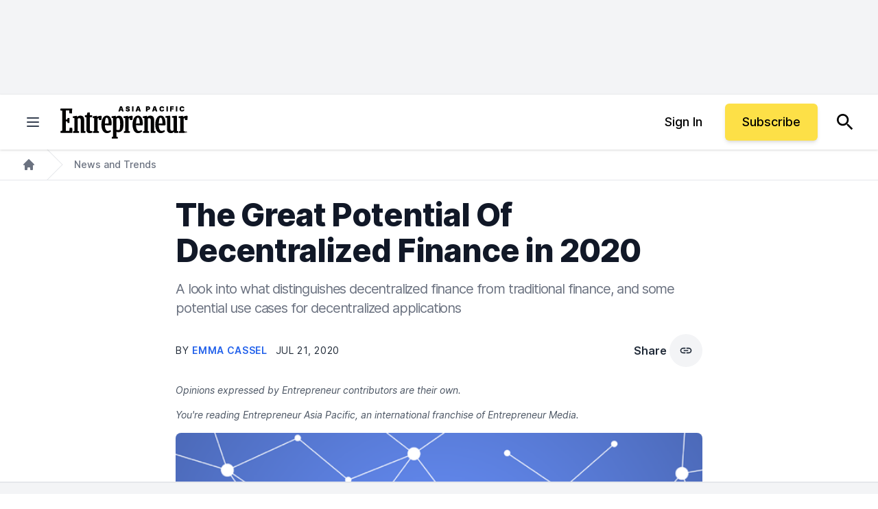

--- FILE ---
content_type: application/javascript
request_url: https://ml314.com/utsync.ashx?pub=&adv=&et=0&eid=80990&ct=js&pi=&fp=&clid=&if=0&ps=&cl=&mlt=&data=&&cp=https%3A%2F%2Fwww.entrepreneur.com%2Fen-au%2Fnews-and-trends%2Fthe-great-potential-of-decentralized-finance-in-2020%2F353588&pv=1768863598105_try1kfjqo&bl=en-us@posix&cb=3395800&return=&ht=&d=&dc=&si=1768863598105_try1kfjqo&cid=&s=1280x720&rp=&v=2.8.0.252
body_size: 754
content:
_ml.setFPI('3658425547284807703');_ml.syncCallback({"es":true,"ds":true});_ml.processTag({ url: 'https://dpm.demdex.net/ibs:dpid=22052&dpuuid=3658425547284807703&redir=', type: 'img' });
_ml.processTag({ url: 'https://idsync.rlcdn.com/395886.gif?partner_uid=3658425547284807703', type: 'img' });
_ml.processTag({ url: 'https://match.adsrvr.org/track/cmf/generic?ttd_pid=d0tro1j&ttd_tpi=1', type: 'img' });
_ml.processTag({ url: 'https://ib.adnxs.com/getuid?https://ml314.com/csync.ashx%3Ffp=$UID%26person_id=3658425547284807703%26eid=2', type: 'img' });


--- FILE ---
content_type: text/javascript;charset=utf-8
request_url: https://id.cxense.com/public/user/id?json=%7B%22identities%22%3A%5B%7B%22type%22%3A%22ckp%22%2C%22id%22%3A%22mklrprjs582o335t%22%7D%2C%7B%22type%22%3A%22lst%22%2C%22id%22%3A%223e5nt3dierzqbdzd2p5988zqc%22%7D%2C%7B%22type%22%3A%22cst%22%2C%22id%22%3A%223e5nt3dierzqbdzd2p5988zqc%22%7D%5D%7D&callback=cXJsonpCB1
body_size: 189
content:
/**/
cXJsonpCB1({"httpStatus":200,"response":{"userId":"cx:3uiijtiyeg50u3fvg2ru2mfdhi:t5wt7v1mcwjk","newUser":true}})

--- FILE ---
content_type: text/javascript;charset=utf-8
request_url: https://p1cluster.cxense.com/p1.js
body_size: 100
content:
cX.library.onP1('3e5nt3dierzqbdzd2p5988zqc');
